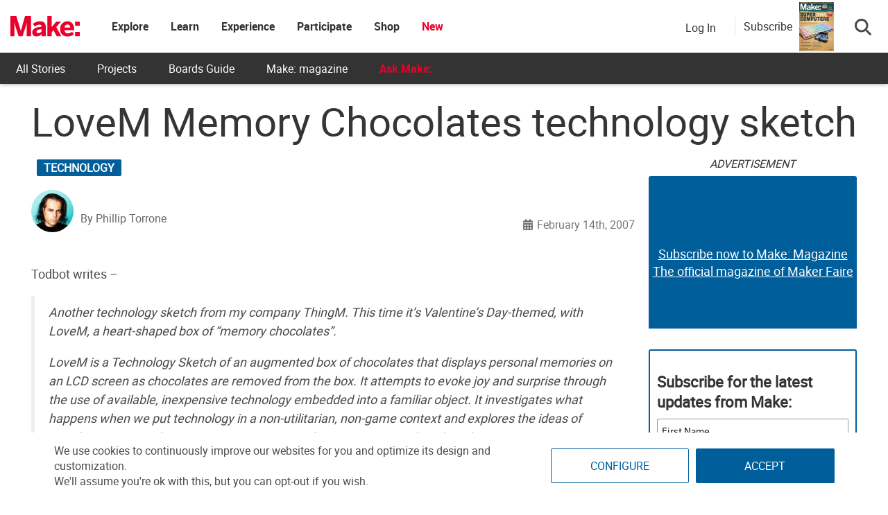

--- FILE ---
content_type: text/html; charset=utf-8
request_url: https://www.google.com/recaptcha/api2/aframe
body_size: 183
content:
<!DOCTYPE HTML><html><head><meta http-equiv="content-type" content="text/html; charset=UTF-8"></head><body><script nonce="udBNMPOr4x90DBcl_dl9Fg">/** Anti-fraud and anti-abuse applications only. See google.com/recaptcha */ try{var clients={'sodar':'https://pagead2.googlesyndication.com/pagead/sodar?'};window.addEventListener("message",function(a){try{if(a.source===window.parent){var b=JSON.parse(a.data);var c=clients[b['id']];if(c){var d=document.createElement('img');d.src=c+b['params']+'&rc='+(localStorage.getItem("rc::a")?sessionStorage.getItem("rc::b"):"");window.document.body.appendChild(d);sessionStorage.setItem("rc::e",parseInt(sessionStorage.getItem("rc::e")||0)+1);localStorage.setItem("rc::h",'1768905237525');}}}catch(b){}});window.parent.postMessage("_grecaptcha_ready", "*");}catch(b){}</script></body></html>

--- FILE ---
content_type: application/javascript
request_url: https://makezine.com/wp-content/cache/min/1/player/1.0/player.js?ver=1768016124
body_size: 132417
content:
<!DOCTYPE html><!-- saved from url=(0058)https:<html lang="en" dir="ltr"><head><meta http-equiv="Content-Type" content="text/html; charset=UTF-8"/><title>Page not found</title><meta http-equiv="X-UA-Compatible" content="IE=edge"/><meta name="msapplication-config" content="none"/><link rel="icon" type="image/x-icon" href="[data-uri]"/><link rel="shortcut icon" type="image/x-icon" href="[data-uri]"/><meta name="robots" content="noindex, nofollow"/><style type="text/css">body{margin:0;padding:0;color:#fff;font-family:wf_segoe-ui_normal,"Segoe UI","Segoe WP",Tahoma,Arial,sans-serif;font-weight:400;background:#babcbe url("[data-uri]")top left repeat}
img{border:0}
ul{list-style:none;margin:0;padding:0;padding-top:30px}
ul li{margin-bottom:24px;font-family:wf_segoe-ui_normal,"Segoe UI","Segoe WP",Tahoma,Arial,sans-serif;font-weight:400;font-size:18px}
ul li a{text-decoration:none;display:block;color:#fff}
ul li a span{margin-right:20px;vertical-align:middle}
ul li a img{vertical-align:middle;position:absolute;padding-top:7px;left:160px}
h1{font-family:wf_segoe-ui_normal,"Segoe UI","Segoe WP",Tahoma,Arial,sans-serif;font-weight:400;font-size:48px;line-height:48px;font-weight:normal;color:#fff;margin:0;margin-bottom:13px}.error-page{margin:110px 0 0 80px;position:relative}.error-page-content{position:absolute;width:700px}.error-page-image{position:absolute;top:0;left:320px}.error-page-cloud1{position:absolute;top:210px;left:530px;width:200px;height:200px}.error-page-cloud2{position:absolute;top:400px;left:240px;width:140px;height:140px}.error-page-cloud3{position:absolute;top:600px;left:960px;width:100px;height:100px}.error-page-help{font-family:wf_segoe-ui_normal,"Segoe UI","Segoe WP",Tahoma,Arial,sans-serif;font-weight:400;font-size:18px;margin-bottom:50px}.error-page-messagedetails{font-family:wf_segoe-ui_normal,"Segoe UI","Segoe WP",Tahoma,Arial,sans-serif;font-weight:400;font-size:18px;margin-bottom:21px}.error-body{position:absolute;top:750px;left:16px;right:16px;color:#fff}.unsupported-page-wrapper{padding:20px 20px 45px;background:#272c31 url(assets/Images/MsPortalFx/UnsupportedPreviewBg.png)top left repeat}.unsupported-page-wrapper.unsupported-page-content:before,.unsupported-page-wrapper.unsupported-page-content:after{content:" ";display:table}.unsupported-page-wrapper.unsupported-page-content:after{clear:both}.unsupported-page-wrapper.unsupported-page-content{position:relative;max-width:700px;min-width:190px;margin:0 auto;background-color:#0aa7e3;padding:50px 20px 40px}.unsupported-page-wrapper.unsupported-page-content a{color:#fff;text-decoration:none}.unsupported-page-wrapper.unsupported-page-content a img{vertical-align:middle;margin:-5px 0 0 7px;height:25px;width:25px}.unsupported-page-wrapper.unsupported-page-content h1{margin-top:14px;font-size:32px;line-height:41px;max-width:90%}.unsupported-page-wrapper.unsupported-page-content p{margin-bottom:40px;width:100%;font-size:21px;font-family:wf_segoe-ui_light,"Segoe UI Light","Segoe WP Light","Segoe UI","Segoe WP",Tahoma,Arial,sans-serif;font-weight:400}.unsupported-page-wrapper.unsupported-page-content.logo{margin-left:-10px;margin-top:-20px}.unsupported-page-wrapper.unsupported-page-content.see-it-in-action{float:left;border:1px solid #fff;padding:10px;background-color:#08bbf1}.unsupported-page-wrapper.unsupported-page-content.see-it-in-action:hover{background-color:#069fcc}.unsupported-page-wrapper.unsupported-page-content.supported-browsers{position:absolute;right:0;left:0;text-align:center;bottom:-40px;color:#c5efff}.unsupported-page-wrapper.unsupported-page-content.supported-browsers:hover{color:#80dcff}.unsupported-page-wrapper.unsupported-page-content.supported-browsers:hover img{opacity:.7}.unsupported-page-wrapper.unsupported-page-content.supported-browsers img{display:none}
@media all and(min-width:850px){body.unsupported-page-wrapper{padding:75px 15px 50px}
body.unsupported-page-wrapper.unsupported-page-content{padding:50px 50px 40px}
body.unsupported-page-wrapper.unsupported-page-content h1{font-size:71px;line-height:67px;margin-bottom:40px;width:65%}
body.unsupported-page-wrapper.unsupported-page-content p{width:75%}
body.unsupported-page-wrapper.unsupported-page-content.supported-browsers{position:relative;float:right;bottom:0;margin-top:12px}
body.unsupported-page-wrapper.unsupported-page-content.supported-browsers img{display:inline}}</style></head><body class="error-page-wrapper"><div class="error-page"><div class="error-page-content"><h1>Page not found</h1><div style="padding-top: 35px">Oops!We weren't able to find your Azure Front Door Service
          configuration. If it's a new configuration that you recently created,it might not be ready yet.You should check again in a few minutes.If
the problem persists,please contact Azure support.</div><ul><li><a
class="error-page-content-tryagain"
href="https://portal.azure.com/#create/Microsoft.AFDX"><span>Try again</span><svg version="1.1" xmlns="http://www.w3.org/2000/svg" xmlns:xlink="http://www.w3.org/1999/xlink" x="0px" y="0px" width="11px" height="17px" viewBox="0 0 11 17" enable-background="new 0 0 11 17" xml:space="preserve" style="vertical-align: middle; position: absolute; padding-top: 7px; left: 160px;"><polygon fill="#FFFFFF" points="2.414,17 1,15.586 8.071,8.515 1,1.443 2.414,0.029 10.899,8.515"/></svg></a></li><li><a
class="error-page-content-support"
href="https://azure.microsoft.com/en-us/support/options/"><span>Contact support</span><svg version="1.1" xmlns="http://www.w3.org/2000/svg" xmlns:xlink="http://www.w3.org/1999/xlink" x="0px" y="0px" width="11px" height="17px" viewBox="0 0 11 17" enable-background="new 0 0 11 17" xml:space="preserve" style="vertical-align: middle; position: absolute; padding-top: 7px; left: 160px;"><polygon fill="#FFFFFF" points="2.414,17 1,15.586 8.071,8.515 1,1.443 2.414,0.029 10.899,8.515"/></svg></a></li><li><a
class="error-page-content-support"
href="https://azure.microsoft.com/en-us/documentation/services/frontdoor/"><span>Documentation</span><svg version="1.1" xmlns="http://www.w3.org/2000/svg" xmlns:xlink="http://www.w3.org/1999/xlink" x="0px" y="0px" width="11px" height="17px" viewBox="0 0 11 17" enable-background="new 0 0 11 17" xml:space="preserve" style="vertical-align: middle; position: absolute; padding-top: 7px; left: 160px;"><polygon fill="#FFFFFF" points="2.414,17 1,15.586 8.071,8.515 1,1.443 2.414,0.029 10.899,8.515"/></svg></a></li></ul></div><svg class="error-page-cloud1" width="200" height="200" xmlns="http://www.w3.org/2000/svg" viewBox="0 0 100 100"><g><path fill="#FFFFFF" d="M94.2,45c0-5.7-4.6-10.3-10.2-10.3c-0.4,0-0.8,0-1.2,0.1c0.6-2.3,1-4.8,1-7.3c0-12.3-8-22.7-19-26.2c-0.3-0.1-0.6-0.2-0.9-0.2c-0.5-0.1-1-0.3-1.5-0.4c-0.3-0.1-0.6-0.1-0.9-0.2c-0.5-0.1-1.1-0.2-1.6-0.3c-0.3,0-0.5-0.1-0.8-0.1C58.1,0.1,57.3,0,56.4,0c-12,0-22.2,7.9-25.8,18.8c-1.9-0.7-3.9-1-6.1-1c-10.3,0-18.6,8.4-18.6,18.8c0,5.2,2.1,9.9,5.5,13.3c3.4,3.4,8,5.5,13.2,5.5h9.9h50.4C90,54.8,94.2,50.4,94.2,45z"/><path fill="#2FB9F0" d="M47.7,82.3L40.4,61l-7.3,21.3c-1.6,4.6-4,10.6,0,14.7c4,4,10.6,4,14.7,0C51.8,92.9,49.6,88.3,47.7,82.3z"/></g></svg><svg class="error-page-cloud2" width="140" height="140" xmlns="http://www.w3.org/2000/svg" viewBox="0 0 100 100"><g><path fill="#FFFFFF" d="M94.2,45c0-5.7-4.6-10.3-10.2-10.3c-0.4,0-0.8,0-1.2,0.1c0.6-2.3,1-4.8,1-7.3c0-12.3-8-22.7-19-26.2c-0.3-0.1-0.6-0.2-0.9-0.2c-0.5-0.1-1-0.3-1.5-0.4c-0.3-0.1-0.6-0.1-0.9-0.2c-0.5-0.1-1.1-0.2-1.6-0.3c-0.3,0-0.5-0.1-0.8-0.1C58.1,0.1,57.3,0,56.4,0c-12,0-22.2,7.9-25.8,18.8c-1.9-0.7-3.9-1-6.1-1c-10.3,0-18.6,8.4-18.6,18.8c0,5.2,2.1,9.9,5.5,13.3c3.4,3.4,8,5.5,13.2,5.5h9.9h50.4C90,54.8,94.2,50.4,94.2,45z"/><path fill="#2FB9F0" d="M47.7,82.3L40.4,61l-7.3,21.3c-1.6,4.6-4,10.6,0,14.7c4,4,10.6,4,14.7,0C51.8,92.9,49.6,88.3,47.7,82.3z"/></g></svg><svg class="error-page-cloud3" width="100" height="100" xmlns="http://www.w3.org/2000/svg" viewBox="0 0 100 100"><g><path fill="#FFFFFF" d="M94.2,45c0-5.7-4.6-10.3-10.2-10.3c-0.4,0-0.8,0-1.2,0.1c0.6-2.3,1-4.8,1-7.3c0-12.3-8-22.7-19-26.2c-0.3-0.1-0.6-0.2-0.9-0.2c-0.5-0.1-1-0.3-1.5-0.4c-0.3-0.1-0.6-0.1-0.9-0.2c-0.5-0.1-1.1-0.2-1.6-0.3c-0.3,0-0.5-0.1-0.8-0.1C58.1,0.1,57.3,0,56.4,0c-12,0-22.2,7.9-25.8,18.8c-1.9-0.7-3.9-1-6.1-1c-10.3,0-18.6,8.4-18.6,18.8c0,5.2,2.1,9.9,5.5,13.3c3.4,3.4,8,5.5,13.2,5.5h9.9h50.4C90,54.8,94.2,50.4,94.2,45z"/><path fill="#2FB9F0" d="M47.7,82.3L40.4,61l-7.3,21.3c-1.6,4.6-4,10.6,0,14.7c4,4,10.6,4,14.7,0C51.8,92.9,49.6,88.3,47.7,82.3z"/></g></svg></div><div class="error-body"><div></div></div></body></html>

--- FILE ---
content_type: application/javascript; charset=utf-8
request_url: https://fundingchoicesmessages.google.com/f/AGSKWxULSfnw3fYH42IxEvtoAp2y_KPmxrWTahObSs17Km_5dUydBVN8KJL8H2JFEia1ZCcMGTZi9Pwii5BSlXD8ylt_jHm_FpPECS2mSxGYECgyPp97qv-Ze0rg7XLYezUu7ts8FE6JX8HOtw07h0HHz-eKWRHXCEgcgRGr77eqwsqlS3l18tY8Lp7bF9ip/__ads_async./advpartnerinit./compban.html?/bannerfile/ad_/javascript/oas.
body_size: -1290
content:
window['5dafce74-0119-43fc-8d43-da57db687982'] = true;

--- FILE ---
content_type: text/javascript;charset=UTF-8
request_url: https://make.activehosted.com/f/embed.php?id=19
body_size: 9865
content:
window.cfields = [];
window._show_thank_you = function(id, message, trackcmp_url, email) {
    var form = document.getElementById('_form_' + id + '_'), thank_you = form.querySelector('._form-thank-you');
    form.querySelector('._form-content').style.display = 'none';
    thank_you.innerHTML = message;
    thank_you.style.display = 'block';
    const vgoAlias = typeof visitorGlobalObjectAlias === 'undefined' ? 'vgo' : visitorGlobalObjectAlias;
    var visitorObject = window[vgoAlias];
    if (email && typeof visitorObject !== 'undefined') {
        visitorObject('setEmail', email);
        visitorObject('update');
    } else if (typeof(trackcmp_url) != 'undefined' && trackcmp_url) {
        // Site tracking URL to use after inline form submission.
        _load_script(trackcmp_url);
    }
    if (typeof window._form_callback !== 'undefined') window._form_callback(id);
    thank_you.setAttribute('tabindex', '-1');
    thank_you.focus();
};
window._show_unsubscribe = function(id, message, trackcmp_url, email) {
    var form = document.getElementById('_form_' + id + '_'), unsub = form.querySelector('._form-thank-you');
    var branding = form.querySelector('._form-branding');
    if (branding) {
        branding.style.display = 'none';
    }
    form.querySelector('._form-content').style.display = 'none';
    unsub.style.display = 'block';
    form.insertAdjacentHTML('afterend', message)
    const vgoAlias = typeof visitorGlobalObjectAlias === 'undefined' ? 'vgo' : visitorGlobalObjectAlias;
    var visitorObject = window[vgoAlias];
    if (email && typeof visitorObject !== 'undefined') {
        visitorObject('setEmail', email);
        visitorObject('update');
    } else if (typeof(trackcmp_url) != 'undefined' && trackcmp_url) {
        // Site tracking URL to use after inline form submission.
        _load_script(trackcmp_url);
    }
    if (typeof window._form_callback !== 'undefined') window._form_callback(id);
};
window._show_error = function(id, message, html) {
    var form = document.getElementById('_form_' + id + '_'),
        err = document.createElement('div'),
        button = form.querySelector('button[type="submit"]'),
        old_error = form.querySelector('._form_error');
    if (old_error) old_error.parentNode.removeChild(old_error);
    err.innerHTML = message;
    err.className = '_error-inner _form_error _no_arrow';
    var wrapper = document.createElement('div');
    wrapper.className = '_form-inner _show_be_error';
    wrapper.appendChild(err);
    button.parentNode.insertBefore(wrapper, button);
    var submitButton = form.querySelector('[id^="_form"][id$="_submit"]');
    submitButton.disabled = false;
    submitButton.classList.remove('processing');
    if (html) {
        var div = document.createElement('div');
        div.className = '_error-html';
        div.innerHTML = html;
        err.appendChild(div);
    }
};
window._show_pc_confirmation = function(id, header, detail, show, email) {
    var form = document.getElementById('_form_' + id + '_'), pc_confirmation = form.querySelector('._form-pc-confirmation');
    if (pc_confirmation.style.display === 'none') {
        form.querySelector('._form-content').style.display = 'none';
        pc_confirmation.innerHTML = "<div class='_form-title'>" + header + "</div>" + "<p>" + detail + "</p>" +
        "<button class='_submit' id='hideButton'>Manage preferences</button>";
        pc_confirmation.style.display = 'block';
        var mp = document.querySelector('input[name="mp"]');
        mp.value = '0';
    } else {
        form.querySelector('._form-content').style.display = 'inline';
        pc_confirmation.style.display = 'none';
    }

    var hideButton = document.getElementById('hideButton');
    // Add event listener to the button
    hideButton.addEventListener('click', function() {
        var submitButton = document.querySelector('#_form_19_submit');
        submitButton.disabled = false;
        submitButton.classList.remove('processing');
        var mp = document.querySelector('input[name="mp"]');
        mp.value = '1';
        const cacheBuster = new URL(window.location.href);
        cacheBuster.searchParams.set('v', new Date().getTime());
        window.location.href = cacheBuster.toString();
    });

    const vgoAlias = typeof visitorGlobalObjectAlias === 'undefined' ? 'vgo' : visitorGlobalObjectAlias;
    var visitorObject = window[vgoAlias];
    if (email && typeof visitorObject !== 'undefined') {
        visitorObject('setEmail', email);
        visitorObject('update');
    } else if (typeof(trackcmp_url) != 'undefined' && trackcmp_url) {
        // Site tracking URL to use after inline form submission.
        _load_script(trackcmp_url);
    }
    if (typeof window._form_callback !== 'undefined') window._form_callback(id);
};
window._load_script = function(url, callback, isSubmit) {
    var head = document.querySelector('head'), script = document.createElement('script'), r = false;
    var submitButton = document.querySelector('#_form_19_submit');
    script.charset = 'utf-8';
    script.src = url;
    if (callback) {
        script.onload = script.onreadystatechange = function() {
            if (!r && (!this.readyState || this.readyState == 'complete')) {
                r = true;
                callback();
            }
        };
    }
    script.onerror = function() {
        if (isSubmit) {
            if (script.src.length > 10000) {
                _show_error("696F5A0E3A9AB", "Sorry, your submission failed. Please shorten your responses and try again.");
            } else {
                _show_error("696F5A0E3A9AB", "Sorry, your submission failed. Please try again.");
            }
            submitButton.disabled = false;
            submitButton.classList.remove('processing');
        }
    }

    head.appendChild(script);
};
(function() {
    var iti;
    if (window.location.search.search("excludeform") !== -1) return false;
    var getCookie = function(name) {
        var match = document.cookie.match(new RegExp('(^|; )' + name + '=([^;]+)'));
        return match ? match[2] : localStorage.getItem(name);
    }
    var setCookie = function(name, value) {
        var now = new Date();
        var time = now.getTime();
        var expireTime = time + 1000 * 60 * 60 * 24 * 365;
        now.setTime(expireTime);
        document.cookie = name + '=' + value + '; expires=' + now + ';path=/; Secure; SameSite=Lax;';
        localStorage.setItem(name, value);
    }
    var addEvent = function(element, event, func) {
        if (element.addEventListener) {
            element.addEventListener(event, func);
        } else {
            var oldFunc = element['on' + event];
            element['on' + event] = function() {
                oldFunc.apply(this, arguments);
                func.apply(this, arguments);
            };
        }
    }
    var _removed = false;
    var _form_output = '\<style\>@import url(https:\/\/fonts.bunny.net\/css?family=ibm-plex-sans:400,600);\<\/style\>\<style\>\n#_form_696F5A0E3A9AB_{font-size:14px;line-height:1.6;font-family:arial, helvetica, sans-serif;margin:0}._form_hide{display:none;visibility:hidden}._form_show{display:block;visibility:visible}#_form_696F5A0E3A9AB_._form-top{top:0}#_form_696F5A0E3A9AB_._form-bottom{bottom:0}#_form_696F5A0E3A9AB_._form-left{left:0}#_form_696F5A0E3A9AB_._form-right{right:0}#_form_696F5A0E3A9AB_ input[type=\"text\"],#_form_696F5A0E3A9AB_ input[type=\"tel\"],#_form_696F5A0E3A9AB_ input[type=\"date\"],#_form_696F5A0E3A9AB_ textarea{padding:6px;height:auto;border:#979797 1px solid;border-radius:4px;color:#000 !important;font-size:14px;-webkit-box-sizing:border-box;-moz-box-sizing:border-box;box-sizing:border-box}#_form_696F5A0E3A9AB_ textarea{resize:none}#_form_696F5A0E3A9AB_ ._submit{-webkit-appearance:none;cursor:pointer;font-family:arial, sans-serif;font-size:14px;text-align:center;background:#005E9A !important;border:0 !important;-moz-border-radius:4px !important;-webkit-border-radius:4px !important;border-radius:4px !important;color:#FFFFFF !important;padding:10px !important}#_form_696F5A0E3A9AB_ ._submit:disabled{cursor:not-allowed;opacity:0.4}#_form_696F5A0E3A9AB_ ._submit.processing{position:relative}#_form_696F5A0E3A9AB_ ._submit.processing::before{content:\"\";width:1em;height:1em;position:absolute;z-index:1;top:50%;left:50%;border:double 3px transparent;border-radius:50%;background-image:linear-gradient(#005E9A, #005E9A), conic-gradient(#005E9A, #FFFFFF);background-origin:border-box;background-clip:content-box, border-box;animation:1200ms ease 0s infinite normal none running _spin}#_form_696F5A0E3A9AB_ ._submit.processing::after{content:\"\";position:absolute;top:0;bottom:0;left:0;right:0}@keyframes _spin{0%{transform:translate(-50%, -50%) rotate(90deg)}100%{transform:translate(-50%, -50%) rotate(450deg)}}#_form_696F5A0E3A9AB_ ._close-icon{cursor:pointer;background-image:url(\"https:\/\/d226aj4ao1t61q.cloudfront.net\/esfkyjh1u_forms-close-dark.png\");background-repeat:no-repeat;background-size:14.2px 14.2px;position:absolute;display:block;top:11px;right:9px;overflow:hidden;width:16.2px;height:16.2px}#_form_696F5A0E3A9AB_ ._close-icon:before{position:relative}#_form_696F5A0E3A9AB_ ._form-body{margin-bottom:30px}#_form_696F5A0E3A9AB_ ._form-image-left{width:150px;float:left}#_form_696F5A0E3A9AB_ ._form-content-right{margin-left:164px}#_form_696F5A0E3A9AB_ ._form-branding{color:#fff;font-size:10px;clear:both;text-align:left;margin-top:30px;font-weight:100}#_form_696F5A0E3A9AB_ ._form-branding ._logo{display:block;width:130px;height:14px;margin-top:6px;background-image:url(\"https:\/\/d226aj4ao1t61q.cloudfront.net\/hh9ujqgv5_aclogo_li.png\");background-size:130px auto;background-repeat:no-repeat}#_form_696F5A0E3A9AB_ .form-sr-only{position:absolute;width:1px;height:1px;padding:0;margin:-1px;overflow:hidden;clip:rect(0, 0, 0, 0);border:0}#_form_696F5A0E3A9AB_ ._form-label,#_form_696F5A0E3A9AB_ ._form_element ._form-label{font-weight:bold;margin-bottom:5px;display:block}#_form_696F5A0E3A9AB_._dark ._form-branding{color:#333}#_form_696F5A0E3A9AB_._dark ._form-branding ._logo{background-image:url(\"https:\/\/d226aj4ao1t61q.cloudfront.net\/jftq2c8s_aclogo_dk.png\")}#_form_696F5A0E3A9AB_ ._form_element{position:relative;margin-bottom:10px;font-size:0;max-width:100%}#_form_696F5A0E3A9AB_ ._form_element *{font-size:14px}#_form_696F5A0E3A9AB_ ._form_element._clear{clear:both;width:100%;float:none}#_form_696F5A0E3A9AB_ ._form_element._clear:after{clear:left}#_form_696F5A0E3A9AB_ ._form_element input[type=\"text\"],#_form_696F5A0E3A9AB_ ._form_element input[type=\"date\"],#_form_696F5A0E3A9AB_ ._form_element select,#_form_696F5A0E3A9AB_ ._form_element textarea:not(.g-recaptcha-response){display:block;width:100%;-webkit-box-sizing:border-box;-moz-box-sizing:border-box;box-sizing:border-box;font-family:inherit}#_form_696F5A0E3A9AB_ ._field-wrapper{position:relative}#_form_696F5A0E3A9AB_ ._inline-style{float:left}#_form_696F5A0E3A9AB_ ._inline-style input[type=\"text\"]{width:150px}#_form_696F5A0E3A9AB_ ._inline-style:not(._clear){margin-right:20px}#_form_696F5A0E3A9AB_ ._form_element img._form-image{max-width:100%}#_form_696F5A0E3A9AB_ ._form_element ._form-fieldset{border:0;padding:0.01em 0 0 0;margin:0;min-width:0}#_form_696F5A0E3A9AB_ ._clear-element{clear:left}#_form_696F5A0E3A9AB_ ._full_width{width:100%}#_form_696F5A0E3A9AB_ ._form_full_field{display:block;width:100%;margin-bottom:10px}#_form_696F5A0E3A9AB_ input[type=\"text\"]._has_error,#_form_696F5A0E3A9AB_ textarea._has_error{border:#F37C7B 1px solid}#_form_696F5A0E3A9AB_ input[type=\"checkbox\"]._has_error{outline:#F37C7B 1px solid}#_form_696F5A0E3A9AB_ ._show_be_error{float:left}#_form_696F5A0E3A9AB_ ._error{display:block;position:absolute;font-size:14px;z-index:10000001}#_form_696F5A0E3A9AB_ ._error._above{padding-bottom:4px;bottom:39px;right:0}#_form_696F5A0E3A9AB_ ._error._below{padding-top:8px;top:100%;right:0}#_form_696F5A0E3A9AB_ ._error._above ._error-arrow{bottom:-4px;right:15px;border-left:8px solid transparent;border-right:8px solid transparent;border-top:8px solid #FFDDDD}#_form_696F5A0E3A9AB_ ._error._below ._error-arrow{top:0;right:15px;border-left:8px solid transparent;border-right:8px solid transparent;border-bottom:8px solid #FFDDDD}#_form_696F5A0E3A9AB_ ._error-inner{padding:12px 12px 12px 36px;background-color:#FFDDDD;background-image:url(\"data:image\/svg+xml,%3Csvg width=\'16\' height=\'16\' viewBox=\'0 0 16 16\' fill=\'none\' xmlns=\'http:\/\/www.w3.org\/2000\/svg\'%3E%3Cpath fill-rule=\'evenodd\' clip-rule=\'evenodd\' d=\'M16 8C16 12.4183 12.4183 16 8 16C3.58172 16 0 12.4183 0 8C0 3.58172 3.58172 0 8 0C12.4183 0 16 3.58172 16 8ZM9 3V9H7V3H9ZM9 13V11H7V13H9Z\' fill=\'%23CA0000\'\/%3E%3C\/svg%3E\");background-repeat:no-repeat;background-position:12px center;font-size:14px;font-family:arial, sans-serif;font-weight:600;line-height:16px;color:#000;text-align:center;text-decoration:none;-webkit-border-radius:4px;-moz-border-radius:4px;border-radius:4px;box-shadow:0 1px 4px rgba(31, 33, 41, 0.298295)}@media only screen and (max-width:319px){#_form_696F5A0E3A9AB_ ._error-inner{padding:7px 7px 7px 25px;font-size:12px;line-height:12px;background-position:4px center;max-width:100px;white-space:nowrap;overflow:hidden;text-overflow:ellipsis}}#_form_696F5A0E3A9AB_ ._error-inner._form_error{margin-bottom:5px;text-align:left}#_form_696F5A0E3A9AB_ ._button-wrapper ._error-inner._form_error{position:static}#_form_696F5A0E3A9AB_ ._error-inner._no_arrow{margin-bottom:10px}#_form_696F5A0E3A9AB_ ._error-arrow{position:absolute;width:0;height:0}#_form_696F5A0E3A9AB_ ._error-html{margin-bottom:10px}.pika-single{z-index:10000001 !important}#_form_696F5A0E3A9AB_ input[type=\"text\"].datetime_date{width:69%;display:inline}#_form_696F5A0E3A9AB_ select.datetime_time{width:29%;display:inline;height:32px}#_form_696F5A0E3A9AB_ input[type=\"date\"].datetime_date{width:69%;display:inline-flex}#_form_696F5A0E3A9AB_ input[type=\"time\"].datetime_time{width:29%;display:inline-flex}@media (min-width:320px) and (max-width:667px){::-webkit-scrollbar{display:none}#_form_696F5A0E3A9AB_{margin:0;width:100%;min-width:100%;max-width:100%;box-sizing:border-box}#_form_696F5A0E3A9AB_ *{-webkit-box-sizing:border-box;-moz-box-sizing:border-box;box-sizing:border-box;font-size:1em}#_form_696F5A0E3A9AB_ ._form-content{margin:0;width:100%}#_form_696F5A0E3A9AB_ ._form-inner{display:block;min-width:100%}#_form_696F5A0E3A9AB_ ._form-title,#_form_696F5A0E3A9AB_ ._inline-style{margin-top:0;margin-right:0;margin-left:0}#_form_696F5A0E3A9AB_ ._form-title{font-size:1.2em}#_form_696F5A0E3A9AB_ ._form_element{margin:0 0 20px;padding:0;width:100%}#_form_696F5A0E3A9AB_ ._form-element,#_form_696F5A0E3A9AB_ ._inline-style,#_form_696F5A0E3A9AB_ input[type=\"text\"],#_form_696F5A0E3A9AB_ label,#_form_696F5A0E3A9AB_ p,#_form_696F5A0E3A9AB_ textarea:not(.g-recaptcha-response){float:none;display:block;width:100%}#_form_696F5A0E3A9AB_ ._row._checkbox-radio label{display:inline}#_form_696F5A0E3A9AB_ ._row,#_form_696F5A0E3A9AB_ p,#_form_696F5A0E3A9AB_ label{margin-bottom:0.7em;width:100%}#_form_696F5A0E3A9AB_ ._row input[type=\"checkbox\"],#_form_696F5A0E3A9AB_ ._row input[type=\"radio\"]{margin:0 !important;vertical-align:middle !important}#_form_696F5A0E3A9AB_ ._row input[type=\"checkbox\"]+span label{display:inline}#_form_696F5A0E3A9AB_ ._row span label{margin:0 !important;width:initial !important;vertical-align:middle !important}#_form_696F5A0E3A9AB_ ._form-image{max-width:100%;height:auto !important}#_form_696F5A0E3A9AB_ input[type=\"text\"]{padding-left:10px;padding-right:10px;font-size:16px;line-height:1.3em;-webkit-appearance:none}#_form_696F5A0E3A9AB_ input[type=\"radio\"],#_form_696F5A0E3A9AB_ input[type=\"checkbox\"]{display:inline-block;width:1.3em;height:1.3em;font-size:1em;margin:0 0.3em 0 0;vertical-align:baseline}#_form_696F5A0E3A9AB_ button[type=\"submit\"]{padding:20px;font-size:1.5em}#_form_696F5A0E3A9AB_ ._inline-style{margin:20px 0 0 !important}#_form_696F5A0E3A9AB_ ._inline-style input[type=\"text\"]{width:100%}}#_form_696F5A0E3A9AB_ .sms_consent_checkbox{position:relative;width:100%;display:flex;align-items:flex-start;padding:20px 0}#_form_696F5A0E3A9AB_ .sms_consent_checkbox input[type=\"checkbox\"]{float:left;margin:5px 10px 10px 0}#_form_696F5A0E3A9AB_ .sms_consent_checkbox .sms_consent_message{display:inline;float:left;text-align:left;margin-bottom:10px;font-size:14px;color:#7D8799}#_form_696F5A0E3A9AB_ .sms_consent_checkbox .sms_consent_message.sms_consent_mini{width:90%}#_form_696F5A0E3A9AB_ .sms_consent_checkbox ._error._above{right:auto;bottom:0}#_form_696F5A0E3A9AB_ .sms_consent_checkbox ._error._above ._error-arrow{right:auto;left:5px}@media (min-width:320px) and (max-width:667px){#_form_696F5A0E3A9AB_ .sms_consent_checkbox ._error._above{top:-30px;left:0;bottom:auto}}#_form_696F5A0E3A9AB_ .field-required{color:#FF0000}#_form_696F5A0E3A9AB_{position:relative;text-align:left;margin:25px auto 0;padding:20px;-webkit-box-sizing:border-box;-moz-box-sizing:border-box;box-sizing:border-box;background:#FFFFFF !important;border:0;max-width:500px;-moz-border-radius:0px !important;-webkit-border-radius:0px !important;border-radius:0px !important;color:#000000}#_form_696F5A0E3A9AB_ ._show_be_error{min-width:100%}#_form_696F5A0E3A9AB_._inline-form,#_form_696F5A0E3A9AB_._inline-form ._form-content{font-family:\"IBM Plex Sans\", Helvetica, sans-serif}#_form_696F5A0E3A9AB_._inline-form ._row span:not(.field-required),#_form_696F5A0E3A9AB_._inline-form ._row label{font-family:\"IBM Plex Sans\", Helvetica, sans-serif;font-size:14px;font-weight:400;line-height:1.6em}#_form_696F5A0E3A9AB__inlineform input[type=\"text\"],#_form_696F5A0E3A9AB__inlineform input[type=\"date\"],#_form_696F5A0E3A9AB__inlineform input[type=\"tel\"],#_form_696F5A0E3A9AB__inlineform select,#_form_696F5A0E3A9AB__inlineform textarea:not(.g-recaptcha-response){font-family:\"IBM Plex Sans\", Helvetica, sans-serif;font-size:14px;font-weight:400;font-color:#000000;line-height:1.6em}#_form_696F5A0E3A9AB_._inline-form ._html-code *:not(h1, h2, h3, h4, h5, h6),#_form_696F5A0E3A9AB_._inline-form .sms_consent_message,#_form_696F5A0E3A9AB_._inline-form ._form-thank-you{font-family:\"IBM Plex Sans\", Helvetica, sans-serif}#_form_696F5A0E3A9AB_._inline-form ._form-label,#_form_696F5A0E3A9AB_._inline-form ._form-emailidentifier,#_form_696F5A0E3A9AB_._inline-form ._form-checkbox-option-label{font-family:\"IBM Plex Sans\", Helvetica, sans-serif;font-size:14px;font-weight:700;line-height:1.6em}#_form_696F5A0E3A9AB_._inline-form ._submit{margin-top:12px;font-family:\"IBM Plex Sans\", Helvetica, sans-serif}#_form_696F5A0E3A9AB_._inline-form ._html-code h1,#_form_696F5A0E3A9AB_._inline-form ._html-code h2,#_form_696F5A0E3A9AB_._inline-form ._html-code h3,#_form_696F5A0E3A9AB_._inline-form ._html-code h4,#_form_696F5A0E3A9AB_._inline-form ._html-code h5,#_form_696F5A0E3A9AB_._inline-form ._html-code h6,#_form_696F5A0E3A9AB_._inline-form ._form-title{font-size:22px;line-height:normal;font-weight:600;margin-bottom:0;display:block}#_form_696F5A0E3A9AB_._inline-form ._form-branding{font-family:\"IBM Plex Sans\", Helvetica, sans-serif;font-size:13px;font-weight:100;font-style:normal;text-decoration:none}#_form_696F5A0E3A9AB_:before,#_form_696F5A0E3A9AB_:after{content:\" \";display:table}#_form_696F5A0E3A9AB_:after{clear:both}#_form_696F5A0E3A9AB_._inline-style{width:auto;display:inline-block}#_form_696F5A0E3A9AB_._inline-style input[type=\"text\"],#_form_696F5A0E3A9AB_._inline-style input[type=\"date\"]{padding:10px 12px}#_form_696F5A0E3A9AB_._inline-style button._inline-style{position:relative;top:27px}#_form_696F5A0E3A9AB_._inline-style p{margin:0}#_form_696F5A0E3A9AB_._inline-style ._button-wrapper{position:relative;margin:16px 12.5px 0 20px}#_form_696F5A0E3A9AB_._inline-style ._button-wrapper:not(._clear){margin:0}#_form_696F5A0E3A9AB_ ._form-thank-you{position:relative;left:0;right:0;text-align:center;font-size:18px}#_form_696F5A0E3A9AB_ ._form-pc-confirmation ._submit{margin-top:16px}@media (min-width:320px) and (max-width:667px){#_form_696F5A0E3A9AB_._inline-form._inline-style ._inline-style._button-wrapper{margin-top:20px !important;margin-left:0 !important}}#_form_696F5A0E3A9AB_ .iti{width:100%}#_form_696F5A0E3A9AB_ .iti.iti--allow-dropdown.iti--separate-dial-code{width:100%}#_form_696F5A0E3A9AB_ .iti input{width:100%;border:#979797 1px solid;border-radius:4px}#_form_696F5A0E3A9AB_ .iti--separate-dial-code .iti__selected-flag{background-color:#FFFFFF;border-radius:4px}#_form_696F5A0E3A9AB_ .iti--separate-dial-code .iti__selected-flag:hover{background-color:rgba(0, 0, 0, 0.05)}#_form_696F5A0E3A9AB_ .iti__country-list{border-radius:4px;margin-top:4px;min-width:460px}#_form_696F5A0E3A9AB_ .iti__country-list--dropup{margin-bottom:4px}#_form_696F5A0E3A9AB_ .phone-error-hidden{display:none}#_form_696F5A0E3A9AB_ .phone-error{color:#E40E49}#_form_696F5A0E3A9AB_ .phone-input-error{border:1px solid #E40E49 !important}#_form_696F5A0E3A9AB_._inline-form ._form-content ._form-list-subscriptions-field fieldset{margin:0;margin-bottom:1.1428571429em;border:none;padding:0}#_form_696F5A0E3A9AB_._inline-form ._form-content ._form-list-subscriptions-field fieldset:last-child{margin-bottom:0}#_form_696F5A0E3A9AB_._inline-form ._form-content ._form-list-subscriptions-field legend{margin-bottom:1.1428571429em}#_form_696F5A0E3A9AB_._inline-form ._form-content ._form-list-subscriptions-field label{display:flex;align-items:flex-start;justify-content:flex-start;margin-bottom:0.8571428571em}#_form_696F5A0E3A9AB_._inline-form ._form-content ._form-list-subscriptions-field label:last-child{margin-bottom:0}#_form_696F5A0E3A9AB_._inline-form ._form-content ._form-list-subscriptions-field input{margin:0;margin-right:8px}#_form_696F5A0E3A9AB_._inline-form ._form-content ._form-list-subscriptions-field ._form-checkbox-option-label{display:block;font-weight:400;margin-top:-4px}#_form_696F5A0E3A9AB_._inline-form ._form-content ._form-list-subscriptions-field ._form-checkbox-option-label-with-description{display:block;font-weight:700;margin-top:-4px}#_form_696F5A0E3A9AB_._inline-form ._form-content ._form-list-subscriptions-field ._form-checkbox-option-description{margin:0;font-size:0.8571428571em}#_form_696F5A0E3A9AB_._inline-form ._form-content ._form-list-subscriptions-field ._form-subscriptions-unsubscribe-all-description{line-height:normal;margin-top:-2px}\n#_form_696F5A0E3A9AB_._form_19{width:100%;margin:0px auto;border:solid 2px #005E9A !important;padding:10px;border-radius:3px !important}#_form_696F5A0E3A9AB_._form_19 label{display:none !important}#_form_696F5A0E3A9AB_._form_19 ._submit{font-family:\"Roboto\" !important;height:auto;width:100%;border-radius:2px !important}#_form_696F5A0E3A9AB_ ._x64850881 ._form-title{font-family:Roboto;color:#333}#_form_696F5A0E3A9AB_._form_19 input{border-radius:2px !important}\<\/style\>\n\<form method=\"POST\" action=\"https://make.activehosted.com\/proc.php\" id=\"_form_696F5A0E3A9AB_\" class=\"_form _form_19 _inline-form  _dark\" novalidate data-styles-version=\"5\"\>\n    \<input type=\"hidden\" name=\"u\" value=\"696F5A0E3A9AB\" \/\>\n    \<input type=\"hidden\" name=\"f\" value=\"19\" \/\>\n    \<input type=\"hidden\" name=\"s\" \/\>\n    \<input type=\"hidden\" name=\"c\" value=\"0\" \/\>\n    \<input type=\"hidden\" name=\"m\" value=\"0\" \/\>\n    \<input type=\"hidden\" name=\"act\" value=\"sub\" \/\>\n    \<input type=\"hidden\" name=\"v\" value=\"2\" \/\>\n    \<input type=\"hidden\" name=\"or\" value=\"6a940e9b-32a7-4f07-a7b9-d04c8aecda84\" \/\>\n    \<div class=\"_form-content\"\>\n                            \<div class=\"_form_element _x64850881 _full_width _clear\" \>\n                            \<h2 class=\"_form-title\"\>Subscribe for the latest updates from Make:\<\/h2\>\n                    \<\/div\>\n                            \<div class=\"_form_element _x40558745 _full_width \" \>\n                            \<label for=\"firstname\" class=\"_form-label\"\>\n                                            First Name                                    \<\/label\>\n                \<div class=\"_field-wrapper\"\>\n                    \<input type=\"text\" id=\"firstname\" name=\"firstname\" placeholder=\"First Name\" \/\>\n                \<\/div\>\n                    \<\/div\>\n                            \<div class=\"_form_element _x86218699 _full_width \" \>\n                            \<label for=\"lastname\" class=\"_form-label\"\>\n                                            Last Name                                    \<\/label\>\n                \<div class=\"_field-wrapper\"\>\n                    \<input type=\"text\" id=\"lastname\" name=\"lastname\" placeholder=\"Last Name\" \/\>\n                \<\/div\>\n                    \<\/div\>\n                            \<div class=\"_form_element _x00631129 _full_width \" \>\n                            \<label for=\"email\" class=\"_form-label\"\>\n                                            Email\<span class=\"field-required\"\>*\<\/span\>                                    \<\/label\>\n                \<div class=\"_field-wrapper\"\>\n                    \<input type=\"text\" id=\"email\" name=\"email\" placeholder=\"Email\" required\/\>\n                \<\/div\>\n                    \<\/div\>\n            \n                                    \<div class=\"_button-wrapper _full_width\"\>\n                \<button id=\"_form_19_submit\" class=\"_submit\" type=\"submit\"\>Submit\<\/button\>\n            \<\/div\>\n                \<div class=\"_clear-element\"\>\<\/div\>\n    \<\/div\>\n    \<div class=\"_form-thank-you\" style=\"display:none;\"\>\<\/div\>\n    \<\/form\>\n';
            var _form_element = null, _form_elements = document.querySelectorAll('._form_19');
        for (var fe = 0; fe < _form_elements.length; fe++) {
            _form_element = _form_elements[fe];
            if (_form_element.innerHTML.trim() === '') break;
            _form_element = null;
        }
        if (!_form_element) {
            _form_element = document.createElement('div');
            if (!document.body) { document.firstChild.appendChild(document.createElement('body')); }
            document.body.appendChild(_form_element);
        }
        _form_element.innerHTML = _form_output;
        var form_to_submit = document.getElementById('_form_696F5A0E3A9AB_');
    var allInputs = form_to_submit.querySelectorAll('input, select, textarea'), tooltips = [], submitted = false;

    var getUrlParam = function(name) {
        if (name.toLowerCase() !== 'email') {
            var params = new URLSearchParams(window.location.search);
            return params.get(name) || false;
        }
        // email is a special case because a plus is valid in the email address
        var qString = window.location.search;
        if (!qString) {
            return false;
        }
        var parameters = qString.substr(1).split('&');
        for (var i = 0; i < parameters.length; i++) {
            var parameter = parameters[i].split('=');
            if (parameter[0].toLowerCase() === 'email') {
                return parameter[1] === undefined ? true : decodeURIComponent(parameter[1]);
            }
        }
        return false;
    };

    var acctDateFormat = "%m/%d/%Y";
    var getNormalizedDate = function(date, acctFormat) {
        var decodedDate = decodeURIComponent(date);
        if (acctFormat && acctFormat.match(/(%d|%e).*%m/gi) !== null) {
            return decodedDate.replace(/(\d{2}).*(\d{2}).*(\d{4})/g, '$3-$2-$1');
        } else if (Date.parse(decodedDate)) {
            var dateObj = new Date(decodedDate);
            var year = dateObj.getFullYear();
            var month = dateObj.getMonth() + 1;
            var day = dateObj.getDate();
            return `${year}-${month < 10 ? `0${month}` : month}-${day < 10 ? `0${day}` : day}`;
        }
        return false;
    };

    var getNormalizedTime = function(time) {
        var hour, minutes;
        var decodedTime = decodeURIComponent(time);
        var timeParts = Array.from(decodedTime.matchAll(/(\d{1,2}):(\d{1,2})\W*([AaPp][Mm])?/gm))[0];
        if (timeParts[3]) { // 12 hour format
            var isPM = timeParts[3].toLowerCase() === 'pm';
            if (isPM) {
                hour = parseInt(timeParts[1]) === 12 ? '12' : `${parseInt(timeParts[1]) + 12}`;
            } else {
                hour = parseInt(timeParts[1]) === 12 ? '0' : timeParts[1];
            }
        } else { // 24 hour format
            hour = timeParts[1];
        }
        var normalizedHour = parseInt(hour) < 10 ? `0${parseInt(hour)}` : hour;
        var minutes = timeParts[2];
        return `${normalizedHour}:${minutes}`;
    };

    for (var i = 0; i < allInputs.length; i++) {
        var regexStr = "field\\[(\\d+)\\]";
        var results = new RegExp(regexStr).exec(allInputs[i].name);
        if (results != undefined) {
            allInputs[i].dataset.name = allInputs[i].name.match(/\[time\]$/)
                ? `${window.cfields[results[1]]}_time`
                : window.cfields[results[1]];
        } else {
            allInputs[i].dataset.name = allInputs[i].name;
        }
        var fieldVal = getUrlParam(allInputs[i].dataset.name);

        if (fieldVal) {
            if (allInputs[i].dataset.autofill === "false") {
                continue;
            }
            if (allInputs[i].type == "radio" || allInputs[i].type == "checkbox") {
                if (allInputs[i].value == fieldVal) {
                    allInputs[i].checked = true;
                }
            } else if (allInputs[i].type == "date") {
                allInputs[i].value = getNormalizedDate(fieldVal, acctDateFormat);
            } else if (allInputs[i].type == "time") {
                allInputs[i].value = getNormalizedTime(fieldVal);
            } else {
                allInputs[i].value = fieldVal;
            }
        }
    }

    var remove_tooltips = function() {
        for (var i = 0; i < tooltips.length; i++) {
            tooltips[i].tip.parentNode.removeChild(tooltips[i].tip);
        }
        tooltips = [];
    };
    var remove_tooltip = function(elem) {
        for (var i = 0; i < tooltips.length; i++) {
            if (tooltips[i].elem === elem) {
                tooltips[i].tip.parentNode.removeChild(tooltips[i].tip);
                tooltips.splice(i, 1);
                return;
            }
        }
    };
    var create_tooltip = function(elem, text) {
        var tooltip = document.createElement('div'),
            arrow = document.createElement('div'),
            inner = document.createElement('div'), new_tooltip = {};
        tooltip.id = `${elem.id}-error`;
        tooltip.setAttribute('role', 'alert')
        if (elem.type != 'radio' && (elem.type != 'checkbox' || elem.name === 'sms_consent')) {
            tooltip.className = '_error';
            arrow.className = '_error-arrow';
            inner.className = '_error-inner';
            inner.innerHTML = text;
            tooltip.appendChild(arrow);
            tooltip.appendChild(inner);
            elem.parentNode.appendChild(tooltip);
        } else {
            tooltip.className = '_error-inner _no_arrow';
            tooltip.innerHTML = text;
            elem.parentNode.insertBefore(tooltip, elem);
            new_tooltip.no_arrow = true;
        }
        new_tooltip.tip = tooltip;
        new_tooltip.elem = elem;
        tooltips.push(new_tooltip);
        return new_tooltip;
    };
    var resize_tooltip = function(tooltip) {
        var rect = tooltip.elem.getBoundingClientRect();
        var doc = document.documentElement,
            scrollPosition = rect.top - ((window.pageYOffset || doc.scrollTop)  - (doc.clientTop || 0));
        if (scrollPosition < 40) {
            tooltip.tip.className = tooltip.tip.className.replace(/ ?(_above|_below) ?/g, '') + ' _below';
        } else {
            tooltip.tip.className = tooltip.tip.className.replace(/ ?(_above|_below) ?/g, '') + ' _above';
        }
    };
    var resize_tooltips = function() {
        if (_removed) return;
        for (var i = 0; i < tooltips.length; i++) {
            if (!tooltips[i].no_arrow) resize_tooltip(tooltips[i]);
        }
    };
    var validate_field = function(elem, remove) {
        var tooltip = null, value = elem.value, no_error = true;
        remove ? remove_tooltip(elem) : false;
        elem.removeAttribute('aria-invalid');
        elem.removeAttribute('aria-describedby');
        if (elem.type != 'checkbox') elem.className = elem.className.replace(/ ?_has_error ?/g, '');
        if (elem.getAttribute('required') !== null) {
            if (elem.type == 'radio' || (elem.type == 'checkbox' && /any/.test(elem.className))) {
                var elems = form_to_submit.elements[elem.name];
                if (!(elems instanceof NodeList || elems instanceof HTMLCollection) || elems.length <= 1) {
                    no_error = elem.checked;
                }
                else {
                    no_error = false;
                    for (var i = 0; i < elems.length; i++) {
                        if (elems[i].checked) no_error = true;
                    }
                }
                if (!no_error) {
                    tooltip = create_tooltip(elem, "Please select an option.");
                }
            } else if (elem.type =='checkbox') {
                var elems = form_to_submit.elements[elem.name], found = false, err = [];
                no_error = true;
                for (var i = 0; i < elems.length; i++) {
                    if (elems[i].getAttribute('required') === null) continue;
                    if (!found && elems[i] !== elem) return true;
                    found = true;
                    elems[i].className = elems[i].className.replace(/ ?_has_error ?/g, '');
                    if (!elems[i].checked) {
                        no_error = false;
                        elems[i].className = elems[i].className + ' _has_error';
                        err.push("Checking %s is required".replace("%s", elems[i].value));
                    }
                }
                if (!no_error) {
                    tooltip = create_tooltip(elem, err.join('<br/>'));
                }
            } else if (elem.tagName == 'SELECT') {
                var selected = true;
                if (elem.multiple) {
                    selected = false;
                    for (var i = 0; i < elem.options.length; i++) {
                        if (elem.options[i].selected) {
                            selected = true;
                            break;
                        }
                    }
                } else {
                    for (var i = 0; i < elem.options.length; i++) {
                        if (elem.options[i].selected
                            && (!elem.options[i].value
                            || (elem.options[i].value.match(/\n/g)))
                        ) {
                            selected = false;
                        }
                    }
                }
                if (!selected) {
                    elem.className = elem.className + ' _has_error';
                    no_error = false;
                    tooltip = create_tooltip(elem, "Please select an option.");
                }
            } else if (value === undefined || value === null || value === '') {
                elem.className = elem.className + ' _has_error';
                no_error = false;
                tooltip = create_tooltip(elem, "This field is required.");
            }
        }
        if (no_error && elem.name == 'email') {
            if (!value.match(/^[\+_a-z0-9-'&=]+(\.[\+_a-z0-9-']+)*@[a-z0-9-]+(\.[a-z0-9-]+)*(\.[a-z]{2,})$/i)) {
                elem.className = elem.className + ' _has_error';
                no_error = false;
                tooltip = create_tooltip(elem, "Enter a valid email address.");
            }
        }
        if (no_error && (elem.id == 'phone')) {
            if (elem.value.trim() && typeof iti != 'undefined' && !iti.isValidNumber()) {
                elem.className = elem.className + ' _has_error';
                no_error = false;
                tooltip = create_tooltip(elem, "Enter a valid phone number.");
            }
        }
        if (no_error && /date_field/.test(elem.className)) {
            if (!value.match(/^\d\d\d\d-\d\d-\d\d$/)) {
                elem.className = elem.className + ' _has_error';
                no_error = false;
                tooltip = create_tooltip(elem, "Enter a valid date.");
            }
        }

        if (no_error && elem.name === 'sms_consent') {
            const phoneInput = document.getElementById('phone');
            const consentRequired = phoneInput.attributes.required || phoneInput.value.length > 0;
            const showError =  (consentRequired || !!elem.attributes.required) && !elem.checked;
            if (showError) {
                elem.className = elem.className + ' _has_error';
                no_error = false;
                tooltip = create_tooltip(elem, "Please check this box to continue");
            } else {
                elem.className = elem.className.replace(/ ?_has_error ?/g, '');
            }
        }
        tooltip ? resize_tooltip(tooltip) : false;
        if (!no_error && elem.hasAttribute('id')) {
            elem.setAttribute('aria-invalid', 'true');
            elem.setAttribute('aria-describedby', `${elem.id}-error`);
        }
        return no_error;
    };
    var needs_validate = function(el) {
        if(el.getAttribute('required') !== null){
            return true;
        }
        if((el.name === 'email' || el.id === 'phone' || el.id === 'sms_consent') && el.value !== ""){
            return true;
        }

        return false;
    };
    var validate_form = function(e) {
        var err = form_to_submit.querySelector('._form_error'), no_error = true;
        if (!submitted) {
            submitted = true;
            for (var i = 0, len = allInputs.length; i < len; i++) {
                var input = allInputs[i];
                if (needs_validate(input)) {
                    if (input.type == 'text' || input.type == 'number' || input.type == 'time' || input.type == 'tel') {
                        addEvent(input, 'blur', function() {
                            this.value = this.value.trim();
                            validate_field(this, true);
                        });
                        addEvent(input, 'input', function() {
                            validate_field(this, true);
                        });
                    } else if (input.type == 'radio' || input.type == 'checkbox') {
                        (function(el) {
                            function getElementsArray(name){
                                const value =  form_to_submit.elements[name];
                                if (Array.isArray(value)){
                                    return value;
                                }
                                return [value];
                            }
                            var radios = getElementsArray(el.name);
                            for (var i = 0; i < radios.length; i++) {
                                addEvent(radios[i], 'change', function() {
                                    validate_field(el, true);
                                });
                            }
                        })(input);
                    } else if (input.tagName == 'SELECT') {
                        addEvent(input, 'change', function() {
                            validate_field(this, true);
                        });
                    } else if (input.type == 'textarea'){
                        addEvent(input, 'input', function() {
                            validate_field(this, true);
                        });
                    }
                }
            }
        }
        remove_tooltips();
        for (var i = 0, len = allInputs.length; i < len; i++) {
            var elem = allInputs[i];
            if (needs_validate(elem)) {
                if (elem.tagName.toLowerCase() !== "select") {
                    elem.value = elem.value.trim();
                }
                validate_field(elem) ? true : no_error = false;
            }
        }
        if (!no_error && e) {
            e.preventDefault();
        }
        if (!no_error) {
            const firstFocusableError = form_to_submit.querySelector('._has_error:not([disabled])');
            if (firstFocusableError && typeof firstFocusableError.focus === 'function') {
                firstFocusableError.focus();
            }
        }
        resize_tooltips();
        return no_error;
    };
    addEvent(window, 'resize', resize_tooltips);
    addEvent(window, 'scroll', resize_tooltips);

    var _form_serialize = function(form){if(!form||form.nodeName!=="FORM"){return }var i,j,q=[];for(i=0;i<form.elements.length;i++){if(form.elements[i].name===""){continue}switch(form.elements[i].nodeName){case"INPUT":switch(form.elements[i].type){case"tel":q.push(form.elements[i].name+"="+encodeURIComponent(form.elements[i].previousSibling.querySelector('div.iti__selected-dial-code').innerText)+encodeURIComponent(" ")+encodeURIComponent(form.elements[i].value));break;case"text":case"number":case"date":case"time":case"hidden":case"password":case"button":case"reset":case"submit":q.push(form.elements[i].name+"="+encodeURIComponent(form.elements[i].value));break;case"checkbox":case"radio":if(form.elements[i].checked){q.push(form.elements[i].name+"="+encodeURIComponent(form.elements[i].value))}break;case"file":break}break;case"TEXTAREA":q.push(form.elements[i].name+"="+encodeURIComponent(form.elements[i].value));break;case"SELECT":switch(form.elements[i].type){case"select-one":q.push(form.elements[i].name+"="+encodeURIComponent(form.elements[i].value));break;case"select-multiple":for(j=0;j<form.elements[i].options.length;j++){if(form.elements[i].options[j].selected){q.push(form.elements[i].name+"="+encodeURIComponent(form.elements[i].options[j].value))}}break}break;case"BUTTON":switch(form.elements[i].type){case"reset":case"submit":case"button":q.push(form.elements[i].name+"="+encodeURIComponent(form.elements[i].value));break}break}}return q.join("&")};

    const formSupportsPost = false;
    var form_submit = function(e) {

        e.preventDefault();
        if (validate_form()) {
            if(form_to_submit.querySelector('input[name="phone"]') && typeof iti != 'undefined') {
                form_to_submit.querySelector('input[name="phone"]').value = iti.getNumber();
            }
            // use this trick to get the submit button & disable it using plain javascript
            var submitButton = e.target.querySelector('#_form_19_submit');
            submitButton.disabled = true;
            submitButton.classList.add('processing');
                    var serialized = _form_serialize(document.getElementById('_form_696F5A0E3A9AB_')).replace(/%0A/g, '\\n');
            var err = form_to_submit.querySelector('._form_error');
            err ? err.parentNode.removeChild(err) : false;
            async function submitForm() {
                var formData = new FormData();
                const searchParams = new URLSearchParams(serialized);
                searchParams.forEach((value, key) => {
                    if (key !== 'hideButton') {
                        formData.append(key, value);
                    }
                });
                let request = {
                    headers: {
                        "Accept": "application/json"
                    },
                    body: formData,
                    method: "POST"
                };

                let pageUrlParams = new URLSearchParams(window.location.search);
                if (pageUrlParams.has('t')) {
                    request.headers.Authorization = 'Bearer ' + pageUrlParams.get('t');
                }
                const response = await fetch('https://make.activehosted.com/proc.php?jsonp=true', request);

                return response.json();
            }
            if (formSupportsPost) {
                submitForm().then((data) => {
                    eval(data.js);
                }).catch(() => {
                    _show_error("696F5A0E3A9AB", "Sorry, your submission failed. Please try again.");
                });
            } else {
                _load_script('https://make.activehosted.com/proc.php?' + serialized + '&jsonp=true', null, true);
            }
        }
        return false;
    };
    addEvent(form_to_submit, 'submit', form_submit);
})();


--- FILE ---
content_type: application/javascript
request_url: https://prism.app-us1.com/?a=1000801328&u=https%3A%2F%2Fmakezine.com%2Farticle%2Ftechnology%2Flovem-memory-chocolates-t%2F
body_size: 126
content:
window.visitorGlobalObject=window.visitorGlobalObject||window.prismGlobalObject;window.visitorGlobalObject.setVisitorId('f93ce552-6dc8-47b1-94b1-a4cb58a51826', '1000801328');window.visitorGlobalObject.setWhitelistedServices('tracking', '1000801328');